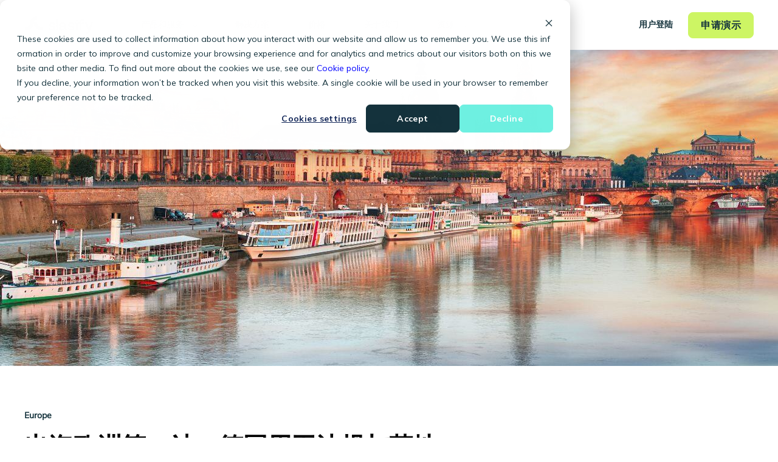

--- FILE ---
content_type: text/html; charset=UTF-8
request_url: https://slasify.com/zh-cn/blog/employment-guide-germany
body_size: 18840
content:
<!doctype html><html lang="zh-cn"><head>
    <meta charset="utf-8">
    <title>出海欧洲第一站：德国用工法规与落地实践</title>
    <link rel="shortcut icon" href="https://slasify.com/hubfs/Slasify_Social_Icon_Pistaccio_Dark.png">

    <meta name="description" content="出海欧洲第一站为什么是德国？本文拆解德国用工合规关键：用工模式选择（实体 / 名义雇主（EOR）/ 外包）、劳动合同与解雇规则、薪酬结算与社保税务要点，并给出 HRBP 与管理层落地路径，帮助企业降低合规风险。">

    
        
            
        
    

    

	
	

    
      
    	
        
            
        
    
	
	
    
<meta name="viewport" content="width=device-width, initial-scale=1">

    
    <meta property="og:description" content="出海欧洲第一站为什么是德国？本文拆解德国用工合规关键：用工模式选择（实体 / 名义雇主（EOR）/ 外包）、劳动合同与解雇规则、薪酬结算与社保税务要点，并给出 HRBP 与管理层落地路径，帮助企业降低合规风险。">
    <meta property="og:title" content="出海欧洲第一站：德国用工法规与落地实践">
    <meta name="twitter:description" content="出海欧洲第一站为什么是德国？本文拆解德国用工合规关键：用工模式选择（实体 / 名义雇主（EOR）/ 外包）、劳动合同与解雇规则、薪酬结算与社保税务要点，并给出 HRBP 与管理层落地路径，帮助企业降低合规风险。">
    <meta name="twitter:title" content="出海欧洲第一站：德国用工法规与落地实践">

    

    
    <style>
a.cta_button{-moz-box-sizing:content-box !important;-webkit-box-sizing:content-box !important;box-sizing:content-box !important;vertical-align:middle}.hs-breadcrumb-menu{list-style-type:none;margin:0px 0px 0px 0px;padding:0px 0px 0px 0px}.hs-breadcrumb-menu-item{float:left;padding:10px 0px 10px 10px}.hs-breadcrumb-menu-divider:before{content:'›';padding-left:10px}.hs-featured-image-link{border:0}.hs-featured-image{float:right;margin:0 0 20px 20px;max-width:50%}@media (max-width: 568px){.hs-featured-image{float:none;margin:0;width:100%;max-width:100%}}.hs-screen-reader-text{clip:rect(1px, 1px, 1px, 1px);height:1px;overflow:hidden;position:absolute !important;width:1px}
</style>

<link rel="stylesheet" href="https://unpkg.com/aos@2.3.1/dist/aos.css">
<link rel="stylesheet" href="https://slasify.com/hubfs/hub_generated/template_assets/1/175616007696/1769666655931/template_main.min.css">
<link rel="stylesheet" href="https://slasify.com/hubfs/hub_generated/template_assets/1/175611831156/1769666626687/template_child.min.css">

  <style>
    

    

    

    

    

    

  </style>
  
<link rel="stylesheet" href="https://slasify.com/hubfs/hub_generated/module_assets/1/175613051461/1743864239320/module_Footer.min.css">
<style>
@font-face {
  font-family: "Mulish Regular";
  src: url("https://slasify.com/hubfs/Mulish-Regular.ttf") format("truetype");
  font-display: swap;
  font-weight: 400;
}

@font-face {
  font-family: "Mulish Regular";
  src: url("https://slasify.com/hubfs/Mulish-Regular.ttf") format("truetype");
  font-display: swap;
}

@font-face {
  font-family: "Mulish Regular";
  src: url("https://slasify.com/hubfs/Mulish-Regular.ttf") format("truetype");
  font-display: swap;
  font-weight: 400;
}

@font-face {
  font-family: "Neue Regard SemiBold";
  src: url("https://slasify.com/hubfs/Neue-Regrade-Semibold-BF65af35d8354a8.otf") format("opentype");
  font-display: swap;
  font-weight: 600;
}

@font-face {
  font-family: "Neue Regard Medium";
  src: url("https://slasify.com/hubfs/Neue-Regrade-Medium-BF65af35d843ed6.otf") format("opentype");
  font-display: swap;
  font-weight: 500;
}

@font-face {
  font-family: "Mulish Bold";
  src: url("https://slasify.com/hubfs/Mulish-Bold.ttf") format("truetype");
  font-display: swap;
  font-weight: 700;
}

@font-face {
  font-family: "Neue Regard SemiBold";
  src: url("https://slasify.com/hubfs/Neue-Regrade-Semibold-BF65af35d8354a8.otf") format("opentype");
  font-display: swap;
  font-weight: 600;
}
</style>

<style>
  @font-face {
    font-family: "Mulish";
    font-weight: 400;
    font-style: normal;
    font-display: swap;
    src: url("/_hcms/googlefonts/Mulish/regular.woff2") format("woff2"), url("/_hcms/googlefonts/Mulish/regular.woff") format("woff");
  }
  @font-face {
    font-family: "Mulish";
    font-weight: 700;
    font-style: normal;
    font-display: swap;
    src: url("/_hcms/googlefonts/Mulish/700.woff2") format("woff2"), url("/_hcms/googlefonts/Mulish/700.woff") format("woff");
  }
  @font-face {
    font-family: "Mulish";
    font-weight: 700;
    font-style: normal;
    font-display: swap;
    src: url("/_hcms/googlefonts/Mulish/700.woff2") format("woff2"), url("/_hcms/googlefonts/Mulish/700.woff") format("woff");
  }
</style>

    <script type="application/ld+json">
{
  "mainEntityOfPage" : {
    "@type" : "WebPage",
    "@id" : "https://slasify.com/zh-cn/blog/employment-guide-germany"
  },
  "author" : {
    "name" : "Sandara Liu",
    "url" : "https://slasify.com/zh-cn/blog/author/sandara-liu",
    "@type" : "Person"
  },
  "headline" : "出海欧洲第一站：德国用工法规与落地实践",
  "datePublished" : "2025-04-16T09:36:57.000Z",
  "dateModified" : "2026-01-08T04:45:57.532Z",
  "publisher" : {
    "name" : "Slasify",
    "logo" : {
      "url" : "https://slasify.com/hubfs/Slasify_Logo_Black%201-1.svg",
      "@type" : "ImageObject"
    },
    "@type" : "Organization"
  },
  "@context" : "https://schema.org",
  "@type" : "BlogPosting",
  "image" : [ "https://slasify.com/hubfs/Imported_Blog_Media/Wechat-Pictures-1-2.jpg" ]
}
</script>


    
<!--  Added by GoogleAnalytics4 integration -->
<script>
var _hsp = window._hsp = window._hsp || [];
window.dataLayer = window.dataLayer || [];
function gtag(){dataLayer.push(arguments);}

var useGoogleConsentModeV2 = true;
var waitForUpdateMillis = 1000;


if (!window._hsGoogleConsentRunOnce) {
  window._hsGoogleConsentRunOnce = true;

  gtag('consent', 'default', {
    'ad_storage': 'denied',
    'analytics_storage': 'denied',
    'ad_user_data': 'denied',
    'ad_personalization': 'denied',
    'wait_for_update': waitForUpdateMillis
  });

  if (useGoogleConsentModeV2) {
    _hsp.push(['useGoogleConsentModeV2'])
  } else {
    _hsp.push(['addPrivacyConsentListener', function(consent){
      var hasAnalyticsConsent = consent && (consent.allowed || (consent.categories && consent.categories.analytics));
      var hasAdsConsent = consent && (consent.allowed || (consent.categories && consent.categories.advertisement));

      gtag('consent', 'update', {
        'ad_storage': hasAdsConsent ? 'granted' : 'denied',
        'analytics_storage': hasAnalyticsConsent ? 'granted' : 'denied',
        'ad_user_data': hasAdsConsent ? 'granted' : 'denied',
        'ad_personalization': hasAdsConsent ? 'granted' : 'denied'
      });
    }]);
  }
}

gtag('js', new Date());
gtag('set', 'developer_id.dZTQ1Zm', true);
gtag('config', 'G-85037073');
</script>
<script async src="https://www.googletagmanager.com/gtag/js?id=G-85037073"></script>

<!-- /Added by GoogleAnalytics4 integration -->


<meta name="title" content="Slasify - Empowering Global Teams with Tailored HR Tech Solutions">
<meta name="description" content="Helping your business expand into new markets with our Global Payroll &amp; Employer of Record services.">
<meta property="og:type" content="website">
<meta property="og:url" content="https://blog.slasify.com/">
<meta property="og:title" content="Slasify - Empowering Global Teams with Tailored HR Tech Solutions">
<meta property="og:description" content="Helping your business expand into new markets with our Global Payroll &amp; Employer of Record services.">
<!-- <meta property="og:image" content="https://cdn.slasify.com/pub/img/meta/slasify_new_og.png"/> -->
<meta property="og:site_name" content="Slasify">
<!-- Google tag (gtag.js) -->
<script async src="https://www.googletagmanager.com/gtag/js?id=G-9L9VEPWR3W"></script>
<script>
  window.dataLayer = window.dataLayer || [];
  function gtag(){dataLayer.push(arguments);}
  gtag('js', new Date());

  gtag('config', 'G-9L9VEPWR3W');
</script>
<!-- Google tag (gtag.js) -->
<script async src="https://www.googletagmanager.com/gtag/js?id=AW-16827624343"></script>
<script>
  window.dataLayer = window.dataLayer || [];
  function gtag(){dataLayer.push(arguments);}
  gtag('js', new Date());

  gtag('config', 'AW-16827624343');
</script>
<!-- Event snippet for Request Demo (new) conversion page -->
<script>
  gtag('event', 'conversion', {
      'send_to': 'AW-16827624343/mQnuCNngtLEbEJfXhNg-',
      'value': 1.0,
      'currency': 'USD'
  });
</script>
<script type="text/javascript">
  // this script can make anchor tag link to corresponding domain
  // https://slasify.atlassian.net/browse/SFT-1229
  function changeToCorrespondingUrl(url) {
    // 根据当前访问的域名后缀，动态替换传入的 url 的域名后缀
    if (typeof window !== 'undefined') {
      const hostname = window?.location?.hostname;
      const oUrl = new URL(url);
      const curDomainParts = oUrl.hostname.split('.')
      const curUrlDomainSuffix = curDomainParts?.[curDomainParts.length - 1];
      const targetDomainParts = hostname.split('.');
      const targetUrlDomainSuffix = targetDomainParts[targetDomainParts.length - 1];
      oUrl.hostname = oUrl.hostname.replace(new RegExp(curUrlDomainSuffix + '$'), targetUrlDomainSuffix)
      return oUrl.toString();
    } else {
      return url;
    }
  }
  document.addEventListener('DOMContentLoaded', function () {
    var host = window.location.hostname; 
    const anchorArr = document.querySelectorAll('header.kl-header > nav.kl-navbar a');
    anchorArr.forEach(anchorItem => {
      anchorItem.href = changeToCorrespondingUrl(anchorItem.href);
    });
  });
</script>

<meta name="baidu-site-verification" content="codeva-76wLdvunf8">
<meta property="og:image" content="https://slasify.com/hubfs/Imported_Blog_Media/Wechat-Pictures-1-2.jpg">
<meta property="og:image:width" content="1280">
<meta property="og:image:height" content="720">
<meta property="og:image:alt" content="企業出海歐洲受首選德國！你不知道的德國企業用工合規關鍵">
<meta name="twitter:image" content="https://slasify.com/hubfs/Imported_Blog_Media/Wechat-Pictures-1-2.jpg">
<meta name="twitter:image:alt" content="企業出海歐洲受首選德國！你不知道的德國企業用工合規關鍵">

<meta property="og:url" content="https://slasify.com/zh-cn/blog/employment-guide-germany">
<meta name="twitter:card" content="summary_large_image">

<link rel="canonical" href="https://slasify.com/zh-cn/blog/employment-guide-germany">

<meta property="og:type" content="article">
<link rel="alternate" type="application/rss+xml" href="https://slasify.com/zh-cn/blog/rss.xml">
<meta name="twitter:domain" content="slasify.com">
<script src="//platform.linkedin.com/in.js" type="text/javascript">
    lang: zh_CN
</script>

<meta http-equiv="content-language" content="zh-cn">







  <meta name="generator" content="HubSpot"></head>
  <body>
    <div class="body-wrapper   hs-content-id-186805229833 hs-blog-post hs-blog-id-185830705306">
      
        <div data-global-resource-path="atlas-pro-slasify/templates/partials/header.html">

  <div id="hs_cos_wrapper_Navbar" class="hs_cos_wrapper hs_cos_wrapper_widget hs_cos_wrapper_type_module" style="" data-hs-cos-general-type="widget" data-hs-cos-type="module">





<header class="kl-header">


  

  <nav class="kl-navbar content-wrapper">

    
      

  

    

    

    

    

    

    

  

  

  

  

  

  

  
    <a href="https://slasify.com/zh-cn/">
        

  
    
  

  
    
  

  
    
  

  <img src="https://slasify.com/hubfs/Slasify_Logo_Black%201.svg" alt="Slasify_Logo_Black" width="100%" style="max-width: 120px; max-height: 31px" loading="" class="kl-navbar__logo">
      </a>
  
    

    <div class="kl-navbar__mobile">
      
        <span id="hs_cos_wrapper_Navbar_language_switcher" class="hs_cos_wrapper hs_cos_wrapper_widget hs_cos_wrapper_type_language_switcher" style="" data-hs-cos-general-type="widget" data-hs-cos-type="language_switcher"></span>
      
      
      <button class="hamburger hamburger--squeeze kl-navbar__hamburger" type="button">
        <span class="hamburger-box">
          <span class="hamburger-inner"></span>
        </span>
      </button>
      
    </div>

    <div class="kl-navbar__content">
      
      <ul class="kl-navbar__menu">
        
          <li class="kl-navbar__item kl-navbar__parent">
            
            
            <a class="kl-navbar__button" href="https://slasify.com/zh-cn/product">
              <span>产品和服务</span>
            </a>
            <div class="kl-navbar-submenu-wrapper">
              

  
    <ul class="kl-navbar-submenu">
      
        <li class="kl-navbar-submenu__item">
          
          <a class="kl-navbar-submenu__button" href="https://slasify.com/zh-cn/employer-of-record">
            <span>名义雇主EOR</span>
          </a>
          

  


        </li>
      
        <li class="kl-navbar-submenu__item">
          
          <a class="kl-navbar-submenu__button" href="https://slasify.com/zh-cn/global-payroll">
            <span>全球薪酬结算 Global Payroll</span>
          </a>
          

  


        </li>
      
        <li class="kl-navbar-submenu__item">
          
          <a class="kl-navbar-submenu__button" href="https://slasify.com/zh-cn/global-contractor">
            <span>国际承包商 Global Contractor</span>
          </a>
          

  


        </li>
      
    </ul>
  


            </div>
          </li>
        
          <li class="kl-navbar__item">
            
            
            <a class="kl-navbar__button" href="https://slasify.com/zh-cn/solutions">
              <span>解决方案</span>
            </a>
            <div class="kl-navbar-submenu-wrapper">
              

  


            </div>
          </li>
        
          <li class="kl-navbar__item">
            
            
            <a class="kl-navbar__button" href="https://slasify.com/zh-cn/pricing">
              <span>价格</span>
            </a>
            <div class="kl-navbar-submenu-wrapper">
              

  


            </div>
          </li>
        
          <li class="kl-navbar__item">
            
            
            <a class="kl-navbar__button" href="https://slasify.com/zh-cn/about-us">
              <span>关于我们</span>
            </a>
            <div class="kl-navbar-submenu-wrapper">
              

  


            </div>
          </li>
        
          <li class="kl-navbar__item kl-navbar__parent">
            
            
            <a class="kl-navbar__button" href="">
              <span>资源</span>
            </a>
            <div class="kl-navbar-submenu-wrapper">
              

  
    <ul class="kl-navbar-submenu">
      
        <li class="kl-navbar-submenu__item">
          
          <a class="kl-navbar-submenu__button" href="https://slasify.com/zh-cn/blog">
            <span>博客</span>
          </a>
          

  


        </li>
      
        <li class="kl-navbar-submenu__item">
          
          <a class="kl-navbar-submenu__button" href="https://slasify.com/zh-cn/employment-guide">
            <span> 全球雇佣指南</span>
          </a>
          

  


        </li>
      
    </ul>
  


            </div>
          </li>
        
      </ul>

      <div class="kl-navbar__end">
        
          <span id="hs_cos_wrapper_Navbar_language_switcher" class="hs_cos_wrapper hs_cos_wrapper_widget hs_cos_wrapper_type_language_switcher" style="" data-hs-cos-general-type="widget" data-hs-cos-type="language_switcher"></span>
        
        
    

  
    

  

  
 
  

  
    

  
    

  

  
    
  

  

  

  

  

  
    <a href="https://auth.slasify.com/cn/login" class="kl-navbar__button Navbar__button">
  
      <span>用户登陆</span>
    </a>
  
  
  
        
    

  
	  
  	
		
	
	
    

  

  
 
  

  
    

  

    

    

    

    

    

    

  

  
    
  

  

  

  

  

  
    <a href="https://slasify.com/zh-cn/request-demo" class="button Navbar__button">
  
      <span>申请演示</span>
    </a>
  
  
  
      </div>

    </div>

  </nav>

</header>

<div class="kl-header-placeholder"></div></div>
</div>
      

      
<main class="body-container-wrapper">
  <div class="body-container body-container--blog-post">

    
    <div class="blog-header blog-header--post" style="background-image: url('https://slasify.com/hubfs/Imported_Blog_Media/Wechat-Pictures-1-2.jpg');"></div>
    

    
    <div class="content-wrapper">

      <article class="blog-post">

        
        
        <span class="blog-post__preheader">Europe</span>
        

        <h1 class="blog-post__title"><span id="hs_cos_wrapper_name" class="hs_cos_wrapper hs_cos_wrapper_meta_field hs_cos_wrapper_type_text" style="" data-hs-cos-general-type="meta_field" data-hs-cos-type="text">出海欧洲第一站：德国用工法规与落地实践</span></h1>

        

		<div class="blog-post__meta">
			<div class="blog-post__bio">
				
				<div class="blog-post__avatar" style="background-image: url('https://app.hubspot.com/settings/avatar/d41d8cd98f00b204e9800998ecf8427e');">
				</div>
				

				<div class="blog-post__author">
					<a href="https://slasify.com/zh-cn/blog/author/sandara-liu">
						Sandara Liu
					</a>
					<div class="blog-post__timestamp">
						四月 16, 2025
					</div>
				</div>
			</div>
		   <div class="blog-post__social-sharing">
			    <div id="hs_cos_wrapper_Social_Sharing" class="hs_cos_wrapper hs_cos_wrapper_widget hs_cos_wrapper_type_module" style="" data-hs-cos-general-type="widget" data-hs-cos-type="module">







<!--div class="hs_cos_wrapper hs_cos_wrapper_widget hs_cos_wrapper_type_social_sharing" data-hs-cos-general-type="widget" data-hs-cos-type="social_sharing" -->
<div class="kl-social-sharing">
  
	
  
    
    
    
    
			
		

    <a class="kl-social-link" href="http://www.facebook.com/share.php?u=https://slasify.com/zh-cn/blog/employment-guide-germany&amp;utm_medium=social&amp;utm_source=facebook" target="_blank" rel="noopener" style="width:24px;border-width:0px;border:0px;text-decoration:none;">
		<div class="kl-social-logos kl-logo-facebook"></div>
      <!--img src="https://39603349.fs1.hubspotusercontent-na1.net/hubfs/39603349/raw_assets/public/@marketplace/kalungi_com/Atlas_Pro_SaaS_Website_Theme/images/facebook-color.png" class="hs-image-widget hs-image-social-sharing-24" style="height:24px;width:24px;border-radius:3px;border-width:0px;border:0px;" width="24px" hspace="0" alt='Share on facebook' /-->
    </a>
	

  
	
  
    
    
    
    
			
		

    <a class="kl-social-link" href="http://www.linkedin.com/shareArticle?mini=true&amp;url=https://slasify.com/zh-cn/blog/employment-guide-germany&amp;utm_medium=social&amp;utm_source=linkedin" target="_blank" rel="noopener" style="width:24px;border-width:0px;border:0px;text-decoration:none;">
		<div class="kl-social-logos kl-logo-linkedin"></div>
      <!--img src="https://39603349.fs1.hubspotusercontent-na1.net/hubfs/39603349/raw_assets/public/@marketplace/kalungi_com/Atlas_Pro_SaaS_Website_Theme/modules/mV0_hubspot/img/linkedin-color.png" class="hs-image-widget hs-image-social-sharing-24" style="height:24px;width:24px;border-radius:3px;border-width:0px;border:0px;" width="24px" hspace="0" alt='Share on linkedin' /-->
    </a>
	

  
	
  
    
    
    
    
			
		

    <a class="kl-social-link" href="https://twitter.com/intent/tweet?original_referer=https://slasify.com/zh-cn/blog/employment-guide-germany&amp;utm_medium=social&amp;utm_source=twitter&amp;url=https://slasify.com/zh-cn/blog/employment-guide-germany&amp;utm_medium=social&amp;utm_source=twitter&amp;source=tweetbutton&amp;text=" target="_blank" rel="noopener" style="width:24px;border-width:0px;border:0px;text-decoration:none;">
		<div class="kl-social-logos kl-logo-twitter"></div>
      <!--img src="https://39603349.fs1.hubspotusercontent-na1.net/hubfs/39603349/raw_assets/public/@marketplace/kalungi_com/Atlas_Pro_SaaS_Website_Theme/modules/mV0_hubspot/img/twitter-color.png" class="hs-image-widget hs-image-social-sharing-24" style="height:24px;width:24px;border-radius:3px;border-width:0px;border:0px;" width="24px" hspace="0" alt='Share on twitter' /-->
    </a>
	

  
	
  

  
	
  
    
    
    
    
			
		

    <a class="kl-social-link" href="mailto:?subject=Check%20out%20https://slasify.com/zh-cn/blog/employment-guide-germany&amp;utm_medium=social&amp;utm_source=email%20&amp;body=Check%20out%20https://slasify.com/zh-cn/blog/employment-guide-germany&amp;utm_medium=social&amp;utm_source=email" target="_blank" rel="noopener" style="width:24px;border-width:0px;border:0px;text-decoration:none;">
		<div class="kl-social-logos kl-logo-email"></div>
      <!--img src="https://39603349.fs1.hubspotusercontent-na1.net/hubfs/39603349/raw_assets/public/@marketplace/kalungi_com/Atlas_Pro_SaaS_Website_Theme/modules/mV0_hubspot/img/email-color.png" class="hs-image-widget hs-image-social-sharing-24" style="height:24px;width:24px;border-radius:3px;border-width:0px;border:0px;" width="24px" hspace="0" alt='Share on email' /-->
    </a>
	

</div></div>
		   </div>
		</div>

        <hr class="blog-post__divider">

        <div class="blog-post__body-wrapper">

          <div class="blog-post__body">
            <span id="hs_cos_wrapper_post_body" class="hs_cos_wrapper hs_cos_wrapper_meta_field hs_cos_wrapper_type_rich_text" style="" data-hs-cos-general-type="meta_field" data-hs-cos-type="rich_text"><blockquote class="wp-block-quote is-layout-flow wp-block-quote-is-layout-flow">
<p>近期Slasify应邀参加了“HiredChina欧洲季-德国场”活动，活动中Slasify为想出海德国的企业做了精彩分享，内容涵盖：出海德国前HR们应该知道的关键信息、出海德国需要注意的合规方方面面、Slasify如何协助企业出海德国&amp;精彩案例分享，本文为演讲内容分享。</p>
</blockquote>
<h2 class="wp-block-heading"><strong>前进欧洲第一站为什么是德国？</strong></h2>
<p>行业里有句话：出海欧洲，德国不一定对，但一定不会错。道出了为什么要出海德国，以下是三个关键因素：</p>
<ol class="wp-block-list">
<li>经济实力：德国是世界第三欧盟第一的经济体。</li>
<li>民族特性：德国人以勤奋、纪律和高效著称。德国比较强调的是准备，“预则立，不预则废”。相比之下，中国式管理偏向于灵活多变，而德国则更倾向于固定规范。此外，德国人较少关注等级和权威，更看重开放与平等。他们追求工作与生活的平衡，注重直接、开放的沟通，以及基于事实和逻辑的决策。这种文化差异决定了我们与德国的商业互动方式，也需要我们做出相应的调整。</li>
<li>领先技术：德国在制造业、汽车制造业、工业制造、化工与医药业、金融服务业、工程与建筑业以及技术电子业等领域处于世界领先地位。且很多代表性的公司在国内都有分支机构，为中国客户所熟悉。</li>
</ol>
<h2 class="wp-block-heading"><strong>出海德国三支箭：市场调研、资源整合与战略、文化交流与合作</strong></h2>
<figure class="wp-block-image size-full"><img decoding="async" src="https://slasify.com/hubfs/Imported_Blog_Media/Copy-of-%E5%8F%AF%E5%A4%96%E5%8F%91%E7%89%8820240423_%E6%AC%A7%E6%B4%B2%E5%AD%A3%E5%BE%B7%E5%9B%BD%E7%AB%99_Slasify%E6%9D%A8%E4%B8%96%E4%BA%BF-6.jpg" alt="出海欧洲第一站：德国用工法规与落地实践" class="wp-image-7314"></figure>
<h3 class="wp-block-heading"><strong>市场调研</strong></h3>
<p>在市场洞察与定位方面，出海德国的方式多种多样，涵盖实体建立、代理合资、并购投资等。然而，这些只是手段，HRBP首先需要与CEO共同明确出海目标，为后续行动奠定基础。</p>
<h3 class="wp-block-heading"><strong>资源整合与战略</strong></h3>
<p>HRBP需协助企业制定长远规划：是短期出差、长期驻扎还是本地招聘？这些决策通常是逐步推进的，但也可能交织进行。短期出差需要办理申根签证，长期驻扎则需遵守当地法规，包括工作签证或欧盟蓝卡。若企业在德国设立分支机构，涉及当地招聘，HRBP需继续提供支持，设立公司的场景下，一般也是人力资源先行，需要负责管理差旅、驻扎薪资、社保、税务等事宜。此外，公司注册还需处理银行开户、财务核查等程序。</p>
<p>关于公司注册的部分，Slasify的出海生态系策略合作伙伴可以提供支持，这部分要特别注意复杂的流程，比如注册阶段涉及评估股权、起草公司的注册文件、协助银行开户、办理国内外的认证；在公司存续的期间必须要有合规的维护，包含增值税号跟进口证明，进出口证明，进行月度季度年终的报税等，特别要提醒的是德国对于税务跟法规是特别的重视，所以甚至在公司注销阶段，也必须要注意合规跟提交的程序。</p>
<h3 class="wp-block-heading"><strong>文化交流与合作</strong></h3>
<p>文化融通与合作方面，不得不提德国的啤酒节、足球赛、音乐会等文化活动。这些活动会影响员工的工作计划，企业需要合理管理差勤。比如德甲足球赛是德国人熟悉的运动，员工可能会因此请假。重要工作不宜安排在此期间，以免影响工作进展。此外，德国文化注重下班后私人时间，员工不愿意在工作之外处理业务。因此，催促处理紧急事务可能无效。对于国内企业来说，需做好长时间等待的准备，设定合理的预期时间。</p>
<h2 class="wp-block-heading"><strong>出海德国，合规先行</strong></h2>
<p>出海不只是花钱找人做事而已，重要的是人，企业这个字是去人而止，找对的人上车是关键。然而，需要澄清一点：便宜、专业、快速往往难以兼得。如果要求价格低廉又要求专业，就必须耐心等待；若要求专业且迅速，通常代价不菲；而同时追求廉价和速度，则很可能会牺牲专业性。这一观念无论是在招聘员工还是外包服务方面都适用。</p>
<p>回到出海话题，合规在德国是至关重要的，德国非常重视秩序和规章制度。主要涉及三个方面：劳动关系、劳动条件、人事管理。劳动关系包括招聘、雇佣和合同签订；劳动条件的关键在于工资、工时和休假安排；而人事管理的重点是社会保险、个人所得税以及员工的离职与退休事宜。虽然德国没有一部专门的劳动法，但相关法规分散在各个法典中，因此德国的劳动法规繁多而复杂。</p>
<figure class="wp-block-image size-full"><img decoding="async" src="https://slasify.com/hubfs/Imported_Blog_Media/Copy-of-%E5%8F%AF%E5%A4%96%E5%8F%91%E7%89%8820240423_%E6%AC%A7%E6%B4%B2%E5%AD%A3%E5%BE%B7%E5%9B%BD%E7%AB%99_Slasify%E6%9D%A8%E4%B8%96%E4%BA%BF-7-1.jpg" alt="出海欧洲第一站：德国用工法规与落地实践" class="wp-image-7316"></figure>
<h3 class="wp-block-heading">德国<strong>招聘</strong></h3>
<p>分享5个德国招聘渠道：</p>
<ol class="wp-block-list">
<li>当地猎头：利用当地猎头服务，但需注意其通常需要抽取年薪的30%以上作为费用。</li>
<li>社交网络：利用LinkedIn和WhatsApp等社交网络平台，它们是当地最受欢迎的招聘渠道之一。</li>
<li>员工推荐：设立员工推荐计划，激励员工推荐合适的人选。在德国文化中，放假的福利比金钱更受欢迎，因此可考虑将奖金替换为额外休假。</li>
<li>校园招聘：综合性大学和高等专业学院，可通过国际学生办公室或中国留学生的学生会进行对接。</li>
<li>展会活动：参加当地举办的展会活动，尤其是在法兰克福等主要地点举办的展览，与相关厂商进行面对面交流，这是一种非常有效的招聘渠道。</li>
</ol>
<h3 class="wp-block-heading"><strong>德国雇佣</strong></h3>
<p>在德国，劳动关系的确不以签署书面合同为成立要件，口头约定也具备法律效力。然而，我们强烈建议在实际操作中，雇主与员工之间始终采用书面合同进行约定。劳资协议通常由雇主个人或雇主协会代表雇主与员工沟通，而员工则可能参加工会。雇主与工会之间达成的协议也具有法律约束力，必须严格遵守。</p>
<p>劳动合同分为定期和不定期两种。定期劳动合同受法律规定限制，一般不能超过两年。在解除定期合同之前，雇主有义务提前两个月通知员工合同即将到期。如果未能提前通知，员工继续工作的情况下，合同将自动转为不定期合同，而在德国，解雇不定期合同的员工相当困难。</p>
<p>此外，德国还存在一些特殊的工资制度，如低薪工（月薪不超过400欧元）和临时工（每年工作不超过两个月）。另一个实际操作的建议是，雇主可以与员工约定试用期，法律规定试用期最长不超过六个月。另一方面，部分工时雇佣也是一种特殊情况。主要包括减少工时模式，如居家办公，以及共享工作模式，即两名员工共享一个全职职位，例如需要每周工作60小时的经理职位可以由两名经理共同担任。此外，还有一种特殊的模式叫抽时间模式，即员工每周工作40小时，但只领取30小时的工资。员工会将剩余的时间积攒起来，在未来折算成假期使用。德国人特别重视工作与生活的平衡，因此更倾向于这种方式。当然，还有其他各种形式的雇佣模式，无法一一详述。</p>
<h3 class="wp-block-heading">德国<strong>劳动合同</strong></h3>
<p>在德国的劳动合同方面，最新的法规是《证据法》。该法规规定了劳动合同必须包含的15个必要要点（如图），未包含的话将面临高额罚款，每个点罚款金额为2000欧元。此外，德国劳动合同有三个重要要件：必须在一个月内签署、必须以书面形式，必须由双方签名。</p>
<figure class="wp-block-image size-full"><img decoding="async" src="https://slasify.com/hubfs/Imported_Blog_Media/Copy-of-%E5%8F%AF%E5%A4%96%E5%8F%91%E7%89%8820240423_%E6%AC%A7%E6%B4%B2%E5%AD%A3%E5%BE%B7%E5%9B%BD%E7%AB%99_Slasify%E6%9D%A8%E4%B8%96%E4%BA%BF-8.jpg" alt="出海欧洲第一站：德国用工法规与落地实践" class="wp-image-7317"></figure>
<h3 class="wp-block-heading">德国<strong>工资</strong></h3>
<p>关于工资条件，在2015年，德国开始实施每小时8.5欧元的最低工资标准，今年已上调至每小时12.4欧元，明年预计将上调至12.82欧元。德国的工资必须以欧元为单位每月发放。虽然没有设定法定的奖金制度，但存在一个潜规则，即年薪通常包括13个月，一般在元旦和圣诞节期间发放大约一个月的年终奖金。此外，雇主可以设计针对高管的激励奖金。</p>
<h3 class="wp-block-heading"><strong>德国工时</strong></h3>
<p>关于工时条件，雇主有义务提供工时记录工具，例如打卡系统。虽然德国法规没有规定必须采用何种形式，但员工有记录工时的义务，而雇主则有检查的责任，以确保员工按时打卡，无漏打情况。管理级别的员工通常免除打卡要求。</p>
<p>德国的工时标准是每天8小时，允许加班，但最多不能超过10小时。通常，每周工作五天，每周工时为40小时，也有人选择每周工作六天，每周48小时。然而，每周工作时数不得超过60小时，六个月内平均工作时数不得超过48小时。此外，德国规定每工作六小时须休息30分钟。除了服务行业外，禁止在周日工作，因为周日被视为非常神圣的一天。加班通常会获得1.2到1.5倍的工资，而假日工作则可能获得1.5到2倍的工资。</p>
<h3 class="wp-block-heading"><strong>德国休假</strong></h3>
<p>关于休假条件，德国各州的假期并不统一。法定年假需员工工作满六个月后才能享受。正式员工的年假相当丰厚，通常以约四倍倍率计算。举例来说，如果员工每周工作五天，则年假为20个工作日；而每周工作六天的员工则有24个工作日的带薪年假。实际上，大多数公司会提供30天的年假，因此基本条件为20天的年假可能难以吸引人才。此外，需注意员工的工作安排，例如足球比赛、啤酒节、圣诞节、音乐会甚至是暑假。大多数员工通常会在夏季的六七八月安排暑假，这一点也需注意。</p>
<p>此外，许多劳工协议会规定额外的休假，这些规定可能优于当地法规，但也很常见。需要特别注意的是，带薪年假最长可延长至三年。雇主需在每年年底提醒员工休假，如果未提醒，则假期可能无限累积，最终可能会带来较大的休假负担。此外，德国受基督教文化影响，每年有45个宗教节日和纪念日，其中12个是法定假日，因此需留意当地文化。</p>
<p>全薪病假的规定是，员工需在工作满四周后便享有六周的全薪病假，最多可连续承担六周，之后由保险机构来承担。员工需在病假的第四天最迟提供医疗证明。在实践中，我们通常建议在劳动合同中约定员工在病假第一天就提供医疗证明，也称为无工作能力证明。雇主有义务从医疗保险公司下载类似的证明，也可以委托类似于Slasify的第三方顾问公司来进行查询和跟进相关事项。</p>
<p>女性的产假通常为产前六周和产后八周。此外，产后还有无薪育婴育儿假，每个孩子的假期长达三年，最多可以保留到孩子八岁之前。无薪家庭照顾假通常最多为10天。如果企业雇员人数超过15人，或者超过25人，还有其他6个月或24个月的无薪家庭照顾假。</p>
<h3 class="wp-block-heading">德国<strong>人事管理 – 社保</strong></h3>
<p>德国的社会保险制度十分全面，包括医疗保险、补充医疗保险、长期护理保险、养老保险和失业保险。每一项都有其具体的覆盖范围和标准。详细信息可查看<a href="https://slasify.com/cn/employment-guide/Germany">Slasify官网</a>或相关权威资料。</p>
<figure class="wp-block-image size-full"><img decoding="async" src="https://slasify.com/hubfs/Imported_Blog_Media/Copy-of-%E5%8F%AF%E5%A4%96%E5%8F%91%E7%89%8820240423_%E6%AC%A7%E6%B4%B2%E5%AD%A3%E5%BE%B7%E5%9B%BD%E7%AB%99_Slasify%E6%9D%A8%E4%B8%96%E4%BA%BF-9-1.jpg" alt="出海欧洲第一站：德国用工法规与落地实践" class="wp-image-7318"></figure>
<h3 class="wp-block-heading">德国<strong>人事管理 -个税</strong></h3>
<p>在德国，个人所得税有三种类型：个人所得税、团结附加税和宗教附加税。个人所得税的税率大致在14%至45%之间，年收入不超过11604欧元的个人无需缴纳个人所得税。团结附加税是根据个人或企业所得税额度而定，例如单身人士的税收超过18130欧元、已婚人士超过36260欧元后需要额外缴纳团结附加税，该税款用于资助德国统一后东部地区的发展。第三种是宗教附加税，德国官方承认的教会成员需要缴纳8%至9%的宗教附加税。</p>
<h3 class="wp-block-heading">德国<strong>人事管理 -离退</strong></h3>
<p>在德国，解雇员工是一项非常困难的任务，特别是对于雇员人数超过十人的企业。根据德国的解雇保护法规定，解雇员工必须符合社会公正原则。举例来说，如果员工是家庭中唯一的收入来源或者有多个子女负担，无论解雇原因如何，都可能被视为违反社会公正原则，可能需要恢复雇佣状态或者支付赔偿。</p>
<p>终止劳动合同有一个重要原则，即必须提前通知。在试用期内，通知期为两周；如果员工在公司工作时间不足两年，则通知期为四周，并且必须从每月的15日或月底开始计算。因此，解雇员工需要满足许多各种规定。</p>
<h3 class="wp-block-heading"><strong>Slasify如何协助企业出海德国</strong></h3>
<ul class="wp-block-list">
<li><strong>全球服务覆盖：</strong>&nbsp;Slasify覆盖了150多个国家，无论您的企业要进入哪个国家，我们都能够提供服务支持。</li>
<li><strong>自建线上平台：</strong>我们拥有自建的线上平台，比如德国的打卡系统，可以帮助企业满足目标国家的特定要求，提高工作效率。</li>
<li><strong>中文服务支持：</strong>&nbsp;作为以华人为主的企业，我们可以提供流利的中文服务支持，让您无论出海哪个国家，都能够用中文沟通解决问题。</li>
<li><strong>快速响应：</strong>我们注重及时反馈，通过快速高效的沟通方式，能够在最短的时间内响应客户需求，帮助企业解决问题。</li>
<li><strong>快速上岗：</strong>通过与我们合作，企业可以在最快48小时内将当地员工上岗，省去了长时间的调研和评估过程，快速进入目标市场。</li>
<li><strong>多种服务方案：</strong>我们为企业提供多种出海服务方案，包括独立承包商、名义雇主EOR和人事外包服务，根据企业的具体需求，提供个性化的解决方案。</li>
</ul>
<h3 class="wp-block-heading"><strong>使用Slasify部署您的全球团队</strong></h3>
<p>传统的出海方式通常需要在新国家进行本地调研、建立实体、研究法规、招募人才等一系列繁琐流程，通常耗时3至6个月以上。而通过Slasify，您可5天内解决全球用人问题，不仅缩短了进入市场的时间，还降低了许多潜在风险。Slasify不仅提供产品解决方案，还搭配多种服务组合，满足企业多样化需求。欢迎咨询详情，让我们一同规划您的出海之路！</p>
<p><strong>欢迎联系Slasify预约</strong><a href="https://slasify.com/cn/request-form">免费咨询</a>！</p>
<div class="wp-block-columns is-layout-flex wp-container-core-columns-is-layout-6 wp-block-columns-is-layout-flex">
<div class="wp-block-column is-layout-flow wp-block-column-is-layout-flow" style="flex-basis: 100%;">
<div class="wp-block-group alignwide is-vertical is-layout-flex wp-container-core-group-is-layout-6 wp-block-group-is-layout-flex">
<div class="wp-block-buttons is-layout-flex wp-block-buttons-is-layout-flex">
<div class="wp-block-button has-custom-width wp-block-button__width-100 has-custom-font-size is-style-outline is-style-outline--6" style="font-size: 18px;"><a class="wp-block-button__link has-text-color wp-element-button" style="border-radius: 100px; color: #1a3563;"><strong>延伸阅读：</strong></a></div>
</div>
<p>&nbsp;</p>
<ul class="wp-block-list">
<li><a href="https://blog.slasify.com/zh-cn/challenges-managing-global-workforce-slasify-cn/">管理全球员工面临的最大挑战？来看 Slasify 如何为您提供帮助！</a></li>
<li><a href="https://blog.slasify.com/zh-cn/future-of-global-payroll-trends-forecasts-cn/">全球薪资的未来：趋势与展望</a></li>
<li><a href="https://blog.slasify.com/zh-cn/why-businesses-are-expanding-to-southeast-asia-2/">企业出海东南亚的优势与挑战：如何在该地取得成功？</a></li>
<li><a href="https://blog.slasify.com/zh-cn/latest-employer-updates-across-asia-pacific-2024-2/">2024亚太地区人力资源法规更新</a></li>
<li><a href="https://blog.slasify.com/zh-cn/the-challenges-of-global-expansion/">出海经营：解析企业应对海外人事风险之道</a></li>
</ul>
</div>
</div>
</div>
<figure class="wp-block-embed aligncenter is-type-video is-provider-youtube wp-block-embed-youtube wp-embed-aspect-16-9 wp-has-aspect-ratio">
<div class="wp-block-embed__wrapper">
<div class="hs-responsive-embed-wrapper hs-responsive-embed" style="width: 100%; height: auto; position: relative; overflow: hidden; padding: 0; max-width: 640px; max-height: 360px; min-width: 256px; margin: 0px auto; display: block;">
<div class="hs-responsive-embed-inner-wrapper" style="position: relative; overflow: hidden; max-width: 100%; padding-bottom: 56.25%; margin: 0;"><iframe class="hs-responsive-embed-iframe" style="position: absolute; top: 0; left: 0; width: 100%; height: 100%; border: none;" title="Global Payroll and Employment with Slasify" allow="accelerometer; autoplay; clipboard-write; encrypted-media; gyroscope; picture-in-picture; web-share" xml="lang" src="https://www.youtube.com/embed/MdWe38ARezk?feature=oembed" width="640" height="360" frameborder="0" allowfullscreen loading="lazy" data-service="youtube"></iframe></div>
</div>
</div>
</figure></span>
          </div>

          
          <div class="blog-post__tags">
            
            <a class="blog-post__tag-link" href="https://slasify.com/zh-cn/blog/tag/europe">Europe</a>
            
            <a class="blog-post__tag-link" href="https://slasify.com/zh-cn/blog/tag/germany">Germany</a>
            
          </div>
          

        </div>

      </article>

      

    </div>
    

    
    
    

    <div class="content-wrapper">
      <div class="blog-more">
	    <div id="hs_cos_wrapper_Global_Blog_Post_Before_Cards_Text" class="hs_cos_wrapper hs_cos_wrapper_widget hs_cos_wrapper_type_module" style="" data-hs-cos-general-type="widget" data-hs-cos-type="module">



    
  

  

  

  

  <div class="kl-rich-text" id="Global_Blog_Post_Before_Cards_Text">

    

    <div><h2> Similar posts </h2></div>

    

    
  </div>

  </div>
        <div class="blog-more-posts">
          
  

    <article class="blog-more-posts__post-wrapper">
      <div class="blog-more-posts__post">
        
        <a class="blog-more-posts__post-image" style="background-image: url('https://slasify.com/hubfs/Blog%20Post%20Banner%20&amp;%20Images-4.jpg');" href="https://slasify.com/zh-cn/blog/global-expansion-germany-guide">
        </a>
        
        <div class="blog-more-posts__post-content">
          <div>
            
            
            <span class="blog-more-posts__post-preheader">雇主中心</span>
            
            <h3><a href="https://slasify.com/zh-cn/blog/global-expansion-germany-guide">拓展德国市场：2025关键洞察与合规策略指南</a></h3>
            
            <p>德国凭借强劲经济实力、优越区位与高素质人才，成为全球企业出海首选。然而，其复杂的劳动法规、税务体系与合规要求为企业带来挑战。本文解析德国市场准入、公司注册、人力资源与薪资结算合规策略，并介绍如何通过名义雇主（EOR）模式实现快速、低风险进入，助力企业稳健拓展欧洲市场。</p>
            
          </div>
          <div class="blog-more-posts__post-meta">
            <span class="blog-more-posts__post-author">
              Admin
            </span>
            <span class="blog-more-posts__post-date">
              十月 17, 2025
            </span>
          </div>
        </div>
      </div>
    </article>

    

  

    <article class="blog-more-posts__post-wrapper">
      <div class="blog-more-posts__post">
        
        <a class="blog-more-posts__post-image" style="background-image: url('https://slasify.com/hubfs/Imported_Blog_Media/slasify_new_og-2.png');" href="https://slasify.com/zh-cn/blog/slasify-wise-global-payroll">
        </a>
        
        <div class="blog-more-posts__post-content">
          <div>
            
            
            <span class="blog-more-posts__post-preheader">解决方案中心</span>
            
            <h3><a href="https://slasify.com/zh-cn/blog/slasify-wise-global-payroll">综合解决方案｜Slasify X WISE：打造高效的全球薪资支付解决方案</a></h3>
            
            <p>Slasify 携手 Wise 推出全球薪资支付解决方案，帮助跨国企业应对汇率波动、合规要求与多币种结算等难题。通过优化跨境支付与换汇流程，实现更安全、更高效的薪资发放，降低成本，同时提升员工体验与企业运营效率。</p>
            
          </div>
          <div class="blog-more-posts__post-meta">
            <span class="blog-more-posts__post-author">
              Sandara Liu
            </span>
            <span class="blog-more-posts__post-date">
              三月 31, 2025
            </span>
          </div>
        </div>
      </div>
    </article>

    

  

    <article class="blog-more-posts__post-wrapper">
      <div class="blog-more-posts__post">
        
        <a class="blog-more-posts__post-image" style="background-image: url('https://slasify.com/hubfs/Slasify-international%20payroll_cover.png');" href="https://slasify.com/zh-cn/blog/how-to-pay-international-employees">
        </a>
        
        <div class="blog-more-posts__post-content">
          <div>
            
            
            <span class="blog-more-posts__post-preheader">解决方案中心</span>
            
            <h3><a href="https://slasify.com/zh-cn/blog/how-to-pay-international-employees">如何高效支付国际员工薪酬｜全球薪资解决方案深度解析</a></h3>
            
            <p>高效支付国际员工薪酬，解析EOR名义雇主、全球薪资平台与承包商管理方案，助力跨境招聘合规运营，覆盖150+国家。</p>
            
          </div>
          <div class="blog-more-posts__post-meta">
            <span class="blog-more-posts__post-author">
              Admin
            </span>
            <span class="blog-more-posts__post-date">
              八月 14, 2025
            </span>
          </div>
        </div>
      </div>
    </article>

    


        </div>
      </div>
    </div>
    

    
    <div id="hs_cos_wrapper_blog-subscribe" class="hs_cos_wrapper hs_cos_wrapper_widget hs_cos_wrapper_type_module" style="" data-hs-cos-general-type="widget" data-hs-cos-type="module">

<div class="blog-subscribe" style="background-color: rgba(20, 50, 60, 0.01);">
  <div class="blog-subscribe__wrapper content-wrapper">
    <div class="blog-subscribe__header">
      <h3 style="line-height: 1.15;"><strong><span style="color: #14323c; font-family: 'Trebuchet MS', Geneva, Tahoma, sans-serif;">订阅邮件</span></strong></h3>
<p style="line-height: 1.25;"><span style="font-family: 'Trebuchet MS', Geneva, Tahoma, sans-serif; color: #14323c;">第一时间获取全球用工趋势和区域合规更新，助力您的业务领先一步。</span></p>
    </div>
    <div class="blog-subscribe__form">
      
        <span id="hs_cos_wrapper_blog-subscribe_blog_subscribe" class="hs_cos_wrapper hs_cos_wrapper_widget hs_cos_wrapper_type_blog_subscribe" style="" data-hs-cos-general-type="widget" data-hs-cos-type="blog_subscribe">
<div id="hs_form_target_blog-subscribe_blog_subscribe_4481"></div>



</span>
      
    </div>
  </div>
</div></div>

  </div>
</main>


      
        <div data-global-resource-path="atlas-pro-slasify/templates/partials/footer.html"><div id="hs_cos_wrapper_Footer" class="hs_cos_wrapper hs_cos_wrapper_widget hs_cos_wrapper_type_module" style="" data-hs-cos-general-type="widget" data-hs-cos-type="module">





<footer class="kl-footer">
  <div class="kl-footer__wrapper content-wrapper">
    
    <div class="kl-footer__content">

      <div class="kl-footer__info">

        

  
    

  

  

  

  

  

  

  
    <a href="#">
            

  
    
  

  
    
  

  

  <img src="https://slasify.com/hubfs/Slasify_Logo_White%201-2.svg" alt="Slasify_Logo_White" width="100%" style="max-width: 200px; max-height: 52px" loading="">
          </a>
  

        <div class="kl-footer__address"><p class="kl-footer__slogan"><span style="font-family: Verdana, Geneva, sans-serif; color: #e6e6e6;">Empowering Global Teams with Tailored HR Tech Solutions</span></p></div>
        <ul class="kl-footer__social">
          
            <a href="https://www.facebook.com/slasify">
              <span id="hs_cos_wrapper_Footer_" class="hs_cos_wrapper hs_cos_wrapper_widget hs_cos_wrapper_type_icon" style="" data-hs-cos-general-type="widget" data-hs-cos-type="icon"><svg version="1.0" xmlns="http://www.w3.org/2000/svg" viewbox="0 0 320 512" aria-hidden="true"><g id="Facebook F1_layer"><path d="M279.14 288l14.22-92.66h-88.91v-60.13c0-25.35 12.42-50.06 52.24-50.06h40.42V6.26S260.43 0 225.36 0c-73.22 0-121.08 44.38-121.08 124.72v70.62H22.89V288h81.39v224h100.17V288z" /></g></svg></span>
            </a>
          
            <a href="https://www.linkedin.com/company/slasify">
              <span id="hs_cos_wrapper_Footer_" class="hs_cos_wrapper hs_cos_wrapper_widget hs_cos_wrapper_type_icon" style="" data-hs-cos-general-type="widget" data-hs-cos-type="icon"><svg version="1.0" xmlns="http://www.w3.org/2000/svg" viewbox="0 0 448 512" aria-hidden="true"><g id="LinkedIn In2_layer"><path d="M100.28 448H7.4V148.9h92.88zM53.79 108.1C24.09 108.1 0 83.5 0 53.8a53.79 53.79 0 0 1 107.58 0c0 29.7-24.1 54.3-53.79 54.3zM447.9 448h-92.68V302.4c0-34.7-.7-79.2-48.29-79.2-48.29 0-55.69 37.7-55.69 76.7V448h-92.78V148.9h89.08v40.8h1.3c12.4-23.5 42.69-48.3 87.88-48.3 94 0 111.28 61.9 111.28 142.3V448z" /></g></svg></span>
            </a>
          
            <a href="https://www.instagram.com/slasify/">
              <span id="hs_cos_wrapper_Footer_" class="hs_cos_wrapper hs_cos_wrapper_widget hs_cos_wrapper_type_icon" style="" data-hs-cos-general-type="widget" data-hs-cos-type="icon"><svg version="1.0" xmlns="http://www.w3.org/2000/svg" viewbox="0 0 448 512" aria-hidden="true"><g id="Instagram Square3_layer"><path d="M224,202.66A53.34,53.34,0,1,0,277.36,256,53.38,53.38,0,0,0,224,202.66Zm124.71-41a54,54,0,0,0-30.41-30.41c-21-8.29-71-6.43-94.3-6.43s-73.25-1.93-94.31,6.43a54,54,0,0,0-30.41,30.41c-8.28,21-6.43,71.05-6.43,94.33S91,329.26,99.32,350.33a54,54,0,0,0,30.41,30.41c21,8.29,71,6.43,94.31,6.43s73.24,1.93,94.3-6.43a54,54,0,0,0,30.41-30.41c8.35-21,6.43-71.05,6.43-94.33S357.1,182.74,348.75,161.67ZM224,338a82,82,0,1,1,82-82A81.9,81.9,0,0,1,224,338Zm85.38-148.3a19.14,19.14,0,1,1,19.13-19.14A19.1,19.1,0,0,1,309.42,189.74ZM400,32H48A48,48,0,0,0,0,80V432a48,48,0,0,0,48,48H400a48,48,0,0,0,48-48V80A48,48,0,0,0,400,32ZM382.88,322c-1.29,25.63-7.14,48.34-25.85,67s-41.4,24.63-67,25.85c-26.41,1.49-105.59,1.49-132,0-25.63-1.29-48.26-7.15-67-25.85s-24.63-41.42-25.85-67c-1.49-26.42-1.49-105.61,0-132,1.29-25.63,7.07-48.34,25.85-67s41.47-24.56,67-25.78c26.41-1.49,105.59-1.49,132,0,25.63,1.29,48.33,7.15,67,25.85s24.63,41.42,25.85,67.05C384.37,216.44,384.37,295.56,382.88,322Z" /></g></svg></span>
            </a>
          
            <a href="https://www.youtube.com/@slasify">
              <span id="hs_cos_wrapper_Footer_" class="hs_cos_wrapper hs_cos_wrapper_widget hs_cos_wrapper_type_icon" style="" data-hs-cos-general-type="widget" data-hs-cos-type="icon"><svg version="1.0" xmlns="http://www.w3.org/2000/svg" viewbox="0 0 576 512" aria-hidden="true"><g id="YouTube4_layer"><path d="M549.655 124.083c-6.281-23.65-24.787-42.276-48.284-48.597C458.781 64 288 64 288 64S117.22 64 74.629 75.486c-23.497 6.322-42.003 24.947-48.284 48.597-11.412 42.867-11.412 132.305-11.412 132.305s0 89.438 11.412 132.305c6.281 23.65 24.787 41.5 48.284 47.821C117.22 448 288 448 288 448s170.78 0 213.371-11.486c23.497-6.321 42.003-24.171 48.284-47.821 11.412-42.867 11.412-132.305 11.412-132.305s0-89.438-11.412-132.305zm-317.51 213.508V175.185l142.739 81.205-142.739 81.201z" /></g></svg></span>
            </a>
                  
        </ul>
      </div>

      <div class="kl-footer__menu">
        
          <div class="kl-footer__group">
		    
			<h3>Slasify 公司</h3>
			
            <ul>
              
                <li>
                  <a href="https://slasify.com/zh-cn/about-us">关于我们</a>
                </li>
              
                <li>
                  <a href="https://slasify.com/zh-cn/pricing">价格</a>
                </li>
              
            </ul>
          </div>
        
          <div class="kl-footer__group">
		    
			<h3>资源中心</h3>
			
            <ul>
              
                <li>
                  <a href="https://slasify.com/zh-cn/blog">博客</a>
                </li>
              
                <li>
                  <a href="https://slasify.com/zh-cn/employment-guide">全球雇佣指南</a>
                </li>
              
            </ul>
          </div>
        
          <div class="kl-footer__group">
		    
			<h3>产品和服务</h3>
			
            <ul>
              
                <li>
                  <a href="https://slasify.com/zh-cn/global-contractor">国际承包商 Global Contractor</a>
                </li>
              
                <li>
                  <a href="https://slasify.com/zh-cn/global-payroll">全球薪酬结算 Global Payroll</a>
                </li>
              
                <li>
                  <a href="https://slasify.com/zh-cn/employer-of-record">名义雇主 EOR</a>
                </li>
              
                <li>
                  <a href="https://slasify.com/zh-cn/solutions">综合解决方案</a>
                </li>
              
            </ul>
          </div>
        
          <div class="kl-footer__group">
		    
			<h3>用户政策</h3>
			
            <ul>
              
                <li>
                  <a href="https://slasify.com/zh-cn/terms-of-service">使用条款</a>
                </li>
              
                <li>
                  <a href="https://slasify.com/zh-cn/privacy-policy">隐私条款</a>
                </li>
              
                <li>
                  <a href="https://slasify.com/zh-cn/cookie-policy">Cookie 政策</a>
                </li>
              
            </ul>
          </div>
        
      </div>

    </div>
    

    
    <div class="kl-footer__legal">
      <div style="font-size: 12px;"><span style="font-family: Georgia, Palatino, Times, 'Times New Roman', serif; color: #e6e6e6;">Singapore EA License Number: 24S2452 . </span></div>
<div style="font-size: 12px;"><span style="font-family: Georgia, Palatino, Times, 'Times New Roman', serif; color: #e6e6e6;">Copyright ©2025 Slasify. All rights reserved.</span></div>
<div style="font-size: 10px;"><a href="https://beian.miit.gov.cn/" target="_blank" rel="noopener"><span>闽ICP备15006277号-3</span></a></div>
    </div>
    
    
  </div>

  
</footer></div>

</div>
      
    </div>
    
<!-- HubSpot performance collection script -->
<script defer src="/hs/hsstatic/content-cwv-embed/static-1.1293/embed.js"></script>
<script src="https://unpkg.com/aos@2.3.1/dist/aos.js"></script>
<script src="https://slasify.com/hubfs/hub_generated/template_assets/1/175613050972/1769666629125/template_main.min.js"></script>
<script src="https://slasify.com/hubfs/hub_generated/template_assets/1/175613050971/1769666630927/template_helper.min.js"></script>
<script src="https://slasify.com/hubfs/hub_generated/template_assets/1/175611995005/1769666630301/template_child.min.js"></script>
<script>
var hsVars = hsVars || {}; hsVars['language'] = 'zh-cn';
</script>

<script src="/hs/hsstatic/cos-i18n/static-1.53/bundles/project.js"></script>
<script src="https://slasify.com/hubfs/hub_generated/module_assets/1/175613051149/1743864238302/module_Simple_Navbar.min.js"></script>

    <!--[if lte IE 8]>
    <script charset="utf-8" src="https://js.hsforms.net/forms/v2-legacy.js"></script>
    <![endif]-->

<script data-hs-allowed="true" src="/_hcms/forms/v2.js"></script>

  <script data-hs-allowed="true">
      hbspt.forms.create({
          portalId: '39603349',
          formId: 'ba6855ca-3ed0-4d37-857a-9c0bfd20bf11',
          formInstanceId: '4481',
          pageId: '186805229833',
          region: 'na1',
          
          pageName: '出海欧洲第一站：德国用工法规与落地实践',
          
          contentType: 'blog-post',
          
          formsBaseUrl: '/_hcms/forms/',
          
          
          inlineMessage: "<p>\u611F\u8C22\u60A8\u7684\u8BA2\u9605\uFF01</p>",
          
          css: '',
          target: '#hs_form_target_blog-subscribe_blog_subscribe_4481',
          
          formData: {
            cssClass: 'hs-form stacked'
          }
      });
  </script>


<!-- Start of HubSpot Analytics Code -->
<script type="text/javascript">
var _hsq = _hsq || [];
_hsq.push(["setContentType", "blog-post"]);
_hsq.push(["setCanonicalUrl", "https:\/\/slasify.com\/zh-cn\/blog\/employment-guide-germany"]);
_hsq.push(["setPageId", "186805229833"]);
_hsq.push(["setContentMetadata", {
    "contentPageId": 186805229833,
    "legacyPageId": "186805229833",
    "contentFolderId": null,
    "contentGroupId": 185830705306,
    "abTestId": null,
    "languageVariantId": 186805229833,
    "languageCode": "zh-cn",
    
    
}]);
</script>

<script type="text/javascript" id="hs-script-loader" async defer src="/hs/scriptloader/39603349.js"></script>
<!-- End of HubSpot Analytics Code -->


<script type="text/javascript">
var hsVars = {
    render_id: "d7b68458-7154-4bc6-a235-2f89a8ff5bcc",
    ticks: 1769666690215,
    page_id: 186805229833,
    
    content_group_id: 185830705306,
    portal_id: 39603349,
    app_hs_base_url: "https://app.hubspot.com",
    cp_hs_base_url: "https://cp.hubspot.com",
    language: "zh-cn",
    analytics_page_type: "blog-post",
    scp_content_type: "",
    
    analytics_page_id: "186805229833",
    category_id: 3,
    folder_id: 0,
    is_hubspot_user: false
}
</script>


<script defer src="/hs/hsstatic/HubspotToolsMenu/static-1.432/js/index.js"></script>

<!-- Google Tag Manager -->
<script>(function(w,d,s,l,i){w[l]=w[l]||[];w[l].push({'gtm.start':
new Date().getTime(),event:'gtm.js'});var f=d.getElementsByTagName(s)[0],
j=d.createElement(s),dl=l!='dataLayer'?'&l='+l:'';j.async=true;j.src=
'https://www.googletagmanager.com/gtm.js?id='+i+dl;f.parentNode.insertBefore(j,f);
})(window,document,'script','dataLayer','GTM-KQ5Q576W');</script>
<!-- End Google Tag Manager -->

<script type="application/ld+json">
{
  "@context": "https://schema.org",
  "@graph": [
    {
      "@type": "Organization",
      "@id": "https://slasify.com/#org",
      "name": "Slasify",
      "url": "https://slasify.com/",
      "logo": { "@type": "ImageObject", "url": "https://slasify.com/hubfs/Slasify_Social_Icon_Pistaccio_Dark.png" },
      "sameAs": [
        "https://www.linkedin.com/company/slasify/",
        "https://x.com/slasify",
        "https://www.facebook.com/slasify/",
        "https://www.youtube.com/@slasify/"
      ],
      "contactPoint": [{
        "@type": "ContactPoint",
        "contactType": "Sales",
        "email": "hello@slasify.com",
        "availableLanguage": ["en"],
        "url": "https://slasify.com/contact"
      }]
    },
    {
      "@type": "WebSite",
      "@id": "https://slasify.com/#website",
      "url": "https://slasify.com/",
      "name": "Slasify",
      "publisher": { "@id": "https://slasify.com/#org" },
      "inLanguage": "en",
      "potentialAction": {
        "@type": "SearchAction",
        "target": "https://slasify.com/search?query={search_term_string}",
        "query-input": "required name=search_term_string"
      }
    },
    {
      "@type": "Service",
      "@id": "https://slasify.com/#service-eor",
      "serviceType": "Employer of Record (EoR)",
      "name": "Employer of Record (EoR)",
      "description": "Hire internationally without setting up local entities. Slasify acts as the legal employer, handling compliant contracts, payroll, taxes and benefits.",
      "provider": { "@id": "https://slasify.com/#org" },
      "areaServed": "Worldwide",
      "url": "https://slasify.com/products#eor"
    },
    {
      "@type": "Service",
      "@id": "https://slasify.com/#service-payroll",
      "serviceType": "Global Payroll",
      "name": "Global Payroll",
      "description": "Multi-country payroll processing, filings and reporting with on-time payments and compliance with local labor and tax regulations.",
      "provider": { "@id": "https://slasify.com/#org" },
      "areaServed": "Worldwide",
      "url": "https://slasify.com/products#payroll"
    },
    {
      "@type": "Service",
      "@id": "https://slasify.com/#service-contractors",
      "serviceType": "Contractor Management",
      "name": "Contractor Management",
      "description": "Onboard, manage, and pay international contractors, including localized contracts and multi-currency payouts.",
      "provider": { "@id": "https://slasify.com/#org" },
      "areaServed": "Worldwide",
      "url": "https://slasify.com/products#contractors"
    },
    {
      "@type": "FAQPage",
      "@id": "https://slasify.com/#faq",
      "mainEntity": [
        {
          "@type": "Question",
          "name": "What is an Employer of Record (EoR)?",
          "acceptedAnswer": { "@type": "Answer", "text": "An Employer of Record (EoR) is a third-party organization that hires and pays employees on your behalf. It manages legal compliance, payroll, taxes, and benefits in the employee's country, so you can expand globally without setting up a local entity." }
        },
        {
          "@type": "Question",
          "name": "How does Slasify ensure payroll compliance?",
          "acceptedAnswer": { "@type": "Answer", "text": "Slasify follows local labor laws and tax regulations in each country. We manage payroll calculations, filings, and reporting to keep your global team compliant." }
        },
        {
          "@type": "Question",
          "name": "Can I hire employees in countries where my business has no legal entity?",
          "acceptedAnswer": { "@type": "Answer", "text": "Yes. With Slasify's EoR service, you can legally hire in over 150 countries without establishing a local company, while we handle contracts, onboarding, and compliance." }
        },
        {
          "@type": "Question",
          "name": "What services does Slasify offer?",
          "acceptedAnswer": { "@type": "Answer", "text": "We provide Employer of Record (EoR), global payroll, contractor management, and compliance solutions to build and manage international teams efficiently." }
        },
        {
          "@type": "Question",
          "name": "How long does onboarding take with Slasify?",
          "acceptedAnswer": { "@type": "Answer", "text": "Onboarding typically takes 2–4 weeks depending on the country and role requirements. We set up all legal and payroll processes before the start date." }
        },
        {
          "@type": "Question",
          "name": "In which countries does Slasify operate?",
          "acceptedAnswer": { "@type": "Answer", "text": "Slasify supports hiring and payroll in over 150 countries worldwide through a global partner network." }
        },
        {
          "@type": "Question",
          "name": "How does Slasify handle multi-currency payments?",
          "acceptedAnswer": { "@type": "Answer", "text": "We process payroll in local currencies and facilitate multi-currency payments so employees are paid accurately and on time." }
        }
      ]
    }
  ]
}
</script>

<div id="fb-root"></div>
  <script>(function(d, s, id) {
  var js, fjs = d.getElementsByTagName(s)[0];
  if (d.getElementById(id)) return;
  js = d.createElement(s); js.id = id;
  js.src = "//connect.facebook.net/zh_CN/sdk.js#xfbml=1&version=v3.0";
  fjs.parentNode.insertBefore(js, fjs);
 }(document, 'script', 'facebook-jssdk'));</script> <script>!function(d,s,id){var js,fjs=d.getElementsByTagName(s)[0];if(!d.getElementById(id)){js=d.createElement(s);js.id=id;js.src="https://platform.twitter.com/widgets.js";fjs.parentNode.insertBefore(js,fjs);}}(document,"script","twitter-wjs");</script>
 


  
</body></html>

--- FILE ---
content_type: text/css
request_url: https://slasify.com/hubfs/hub_generated/template_assets/1/175611831156/1769666626687/template_child.min.css
body_size: 401
content:
.hs-menu-wrapper ul{display:-webkit-box;display:-ms-flexbox;display:flex;-ms-flex-wrap:wrap;flex-wrap:wrap;list-style:none;margin:0;padding-left:0}.hs-menu-wrapper.hs-menu-flow-horizontal .hs-menu-children-wrapper{-webkit-box-orient:vertical;-webkit-box-direction:normal;-ms-flex-direction:column;flex-direction:column}@media (max-width:767px){.hs-menu-wrapper.hs-menu-flow-horizontal ul{-webkit-box-orient:vertical;-webkit-box-direction:normal;-ms-flex-direction:column;flex-direction:column}}.hs-menu-wrapper.hs-menu-flow-vertical ul{-webkit-box-orient:vertical;-webkit-box-direction:normal;-ms-flex-direction:column;flex-direction:column}.hs-menu-wrapper.hs-menu-flow-vertical.flyouts ul{display:-webkit-inline-box;display:-ms-inline-flexbox;display:inline-flex}@media (max-width:767px){.hs-menu-wrapper.hs-menu-flow-vertical ul{display:-webkit-box;display:-ms-flexbox;display:flex}}.hs-menu-wrapper.flyouts .hs-item-has-children{position:relative}.hs-menu-wrapper.flyouts .hs-menu-children-wrapper{left:-9999px;opacity:0;position:absolute}.hs-menu-wrapper.flyouts .hs-menu-children-wrapper a{display:block;white-space:nowrap}.hs-menu-wrapper.hs-menu-flow-horizontal.flyouts .hs-item-has-children:hover>.hs-menu-children-wrapper{left:0;opacity:1;top:100%}.hs-menu-wrapper.hs-menu-flow-vertical.flyouts .hs-item-has-children:hover>.hs-menu-children-wrapper{left:100%;opacity:1;top:0}@media (max-width:767px){.hs-menu-wrapper.flyouts .hs-menu-children-wrapper,.hs-menu-wrapper.hs-menu-flow-horizontal.flyouts .hs-item-has-children:hover>.hs-menu-children-wrapper,.hs-menu-wrapper.hs-menu-flow-vertical.flyouts .hs-item-has-children:hover>.hs-menu-children-wrapper{left:0;opacity:1;position:relative;top:auto}}.lang_switcher_class{display:flex!important}.lang_list_class{box-shadow:0 5px 10px rgba(0,0,0,.2);margin-top:20px!important;padding:0!important;text-wrap:nowrap}.lang_list_class:before{background:#fff;border:none!important;box-shadow:0 5px 10px rgba(154,161,177,.1)}.lang_list_class:after{top:-23px!important}.lang_list_class li{border-left:none!important;border-right:none!important;line-height:2!important;word-break:keep-all}.lang_list_class li:first-child{border-top:none!important}.lang_list_class li:last-child{border-bottom:none!important}html{font-size:16px}body{color:#14323c;font-family:Mulish Regular,Avenir Next,PingFang SC,Lantinghei SC,Microsoft Yahei,STXihei,Microsoft JhengHei,-apple-system,BlinkMacSystemFont,Apple Color Emoji,Segoe UI Emoji,Segoe UI Symbol,Avenir,Arial,sans-serif;line-height:1.4;margin:0;word-break:break-word;-webkit-font-smoothing:antialiased;font-feature-settings:"tnum";font-weight:400;text-rendering:optimizeLegibility}html[lang^=ja] body,html[lang^=ko] body,html[lang^=zh] body{line-break:strict;word-break:break-all}p{font-size:16px;line-height:1.375;margin:0 0 1.4rem}strong{font-weight:700}a{color:#00f;cursor:pointer;text-decoration:none}a:focus,a:hover{text-decoration:underline}h1,h2,h3,h4,h5,h6{font-family:Neue Regard SemiBold,serif;font-weight:700;margin:0 0 1.4rem}h1{font-size:40px}h1,h2{color:#000;font-family:Neue Regard SemiBold,sans-serif;text-decoration:none}h2{font-size:32px}h3{font-size:24px}h3,h4{color:#000;font-family:Neue Regard SemiBold,sans-serif;text-decoration:none}h4{font-size:18px}h5{color:#000;font-family:Neue Regard SemiBold,sans-serif;font-size:14px;text-decoration:none}h6{color:#000}.kl-helper__content,h6{font-family:Mulish Regular,sans-serif;font-size:12px;font-weight:400;text-decoration:none}ol,ul{margin:0 0 1.5rem;padding:0 0 0 1.1rem}ol ol,ol ul,ul ol,ul ul{margin:4px 0}ul.no-list{list-style:none}code{vertical-align:bottom}blockquote{border-left:2px solid #eebc46;margin:0 0 1.4rem;padding-left:15px}hr{background-color:#ccc;border:none;color:#ccc;height:1px}sub,sup{font-size:75%;line-height:0;position:relative;vertical-align:baseline}sup{top:-.5em}sub{bottom:-.25em}:focus{outline:auto;outline-color:#14323c}.disable-focus-styles :focus{outline:none}

--- FILE ---
content_type: text/css
request_url: https://slasify.com/hubfs/hub_generated/module_assets/1/175613051461/1743864239320/module_Footer.min.css
body_size: -272
content:
div.kl-footer__china-icp{flex-wrap:wrap;font-size:.6rem!important;margin-top:2rem}.kl-footer__legal div{color:#cdcdcd!important;display:flex;font-size:.8rem;justify-content:center}.kl-footer__legal{display:block;flex-wrap:wrap;font-size:.875rem;justify-content:center;margin:-.625rem -1.25rem}span.kl-footer_red-heart{color:red;margin-left:2px;margin-right:2px}.kl-footer__slogan{font-size:.75rem!important;line-height:1.5rem;margin-bottom:1em}

--- FILE ---
content_type: image/svg+xml
request_url: https://slasify.com/hubfs/Slasify_Logo_White%201-2.svg
body_size: 2160
content:
<svg width="820" height="215" viewBox="0 0 820 215" fill="none" xmlns="http://www.w3.org/2000/svg">
<path d="M67.94 80.83C67.94 102.23 45.09 134.83 6.75 128.98V166.62C55.28 172.22 105.34 136.08 107.33 80.84C108.29 54.17 125.8 46.01 147.71 45.52V7.16003C100.15 7.49003 67.94 33.65 67.94 80.83Z" fill="white"/>
<path d="M357.35 138.58C357.35 144.08 355.89 149.07 352.96 153.55C350.03 158.03 345.7 161.56 339.96 164.13C334.22 166.7 327.41 167.98 319.52 167.98C311.63 167.98 304.85 166.69 299.17 164.13C293.49 161.56 289.16 158.07 286.17 153.64C283.18 149.22 281.69 144.26 281.69 138.76H299.44C299.44 143.18 301.29 146.5 305 148.71C308.7 150.92 313.6 152.03 319.7 152.03C322.81 152.03 325.79 151.58 328.66 150.69C331.53 149.79 333.86 148.39 335.65 146.48C337.44 144.57 338.34 142.12 338.34 139.13C338.34 136.14 337.38 133.84 335.47 132.23C333.56 130.62 331.17 129.48 328.3 128.82C325.43 128.16 321.55 127.54 316.65 126.94C309.72 126.11 304.01 125.12 299.53 123.98C295.05 122.85 291.22 120.64 288.06 117.35C284.89 114.06 283.31 109.37 283.31 103.28C283.31 98.1401 284.74 93.5401 287.61 89.4801C290.48 85.4201 294.63 82.1901 300.07 79.8001C305.51 77.4101 312.05 76.2101 319.7 76.2101C327.23 76.2101 333.68 77.4101 339.06 79.8001C344.44 82.1901 348.56 85.4201 351.43 89.4801C354.3 93.5401 355.73 98.1501 355.73 103.28V104.71H337.98V103.28C337.98 99.6901 336.28 96.9501 332.87 95.0301C329.46 93.1201 325.13 92.1601 319.87 92.1601C315.09 92.1601 310.97 93.0901 307.5 94.9401C304.03 96.7901 302.3 99.5101 302.3 103.1C302.3 105.25 303.11 106.93 304.72 108.12C306.33 109.32 308.48 110.18 311.17 110.72C313.86 111.26 317.11 111.83 320.94 112.42C328.35 113.26 334.47 114.3 339.31 115.56C344.15 116.82 348.36 119.27 351.95 122.91C355.56 126.54 357.35 131.77 357.35 138.58Z" fill="white"/>
<path d="M386.2 45.49V167.4H366.84V45.49H386.2Z" fill="white"/>
<path d="M491.12 167.41H476.94C473.42 167.41 470.67 166.35 468.67 164.23C466.67 162.11 465.67 159.41 465.67 156.14C465.67 153.6 465.97 151.08 466.58 148.6C467.19 146.12 467.85 143.9 468.58 141.97H465.67C464.33 145.85 462.34 149.67 459.67 153.42C457 157.18 453.91 160.21 450.4 162.51C445.79 165.42 440.88 167.42 435.68 168.51C430.47 169.6 425.01 169.78 419.32 169.06C415.2 168.57 411.32 167.21 407.69 164.97C404.05 162.73 401.15 159.73 398.96 155.97C396.78 152.22 395.69 148.03 395.69 143.43C395.69 136.16 397.66 130.52 401.6 126.52C405.54 122.52 410.66 119.79 416.96 118.34C419.87 117.61 422.96 117.04 426.23 116.61C429.5 116.19 432.53 115.79 435.32 115.43C440.29 114.83 444.16 114.28 446.95 113.79L449.31 113.24C453.06 112.51 455.79 111.58 457.49 110.42C459.19 109.27 459.73 107.36 459.13 104.69C458.64 102.39 457.43 100.3 455.49 98.4201C453.55 96.5401 451.1 95.0901 448.13 94.0601C445.16 93.0301 441.8 92.5101 438.04 92.5101C433.43 92.5101 429.43 93.3001 426.04 94.8701C422.65 96.4501 420.04 98.5701 418.22 101.23C416.4 103.9 415.49 106.75 415.49 109.77H396.4C396.4 104.08 398 98.6501 401.22 93.5001C404.43 88.3501 409.19 84.2001 415.49 81.0501C421.79 77.9001 429.42 76.3201 438.39 76.3201C447.23 76.3201 454.81 77.9301 461.11 81.1401C467.41 84.3501 472.14 88.5601 475.29 93.7701C478.44 98.9801 480.02 104.68 480.02 110.86V145.76C480.02 146.73 480.41 147.61 481.2 148.4C481.99 149.19 482.93 149.58 484.02 149.58H491.11V167.41H491.12ZM454.22 121.51C451.19 122.3 447.19 123.12 442.22 123.96C438.34 124.69 434.04 125.41 429.31 126.14C425.43 126.75 421.98 128.29 418.95 130.78C415.92 133.27 414.41 136.45 414.41 140.32C414.41 143.96 415.68 147.02 418.23 149.5C420.77 151.99 423.87 153.53 427.5 154.14C431.38 154.5 434.71 154.5 437.5 154.14C440.29 153.78 443.44 152.63 446.95 150.69C450.59 148.63 453.52 146.03 455.77 142.87C458.01 139.72 459.37 136.45 459.86 133.05C460.22 130.75 460.41 128.26 460.41 125.6V119.06C459.31 119.9 457.24 120.72 454.22 121.51Z" fill="white"/>
<path d="M573.73 138.4C573.73 143.9 572.27 148.89 569.34 153.37C566.41 157.85 562.08 161.38 556.34 163.95C550.6 166.52 543.79 167.8 535.9 167.8C528.01 167.8 521.23 166.51 515.55 163.95C509.87 161.38 505.54 157.89 502.55 153.46C499.56 149.04 498.07 144.08 498.07 138.58H515.82C515.82 143 517.67 146.32 521.38 148.53C525.08 150.74 529.98 151.85 536.08 151.85C539.19 151.85 542.17 151.4 545.04 150.51C547.91 149.61 550.24 148.21 552.03 146.3C553.82 144.39 554.72 141.94 554.72 138.95C554.72 135.96 553.76 133.66 551.85 132.05C549.94 130.44 547.55 129.3 544.68 128.64C541.81 127.98 537.93 127.36 533.03 126.76C526.1 125.93 520.39 124.94 515.91 123.8C511.43 122.67 507.6 120.46 504.44 117.17C501.27 113.88 499.69 109.19 499.69 103.1C499.69 97.96 501.12 93.36 503.99 89.3C506.86 85.24 511.01 82.01 516.45 79.62C521.89 77.23 528.43 76.03 536.08 76.03C543.61 76.03 550.06 77.23 555.44 79.62C560.82 82.01 564.94 85.24 567.81 89.3C570.68 93.36 572.11 97.97 572.11 103.1V104.53H554.36V103.1C554.36 99.51 552.66 96.77 549.25 94.85C545.84 92.94 541.51 91.98 536.25 91.98C531.47 91.98 527.35 92.91 523.88 94.76C520.41 96.61 518.68 99.33 518.68 102.92C518.68 105.07 519.49 106.75 521.1 107.94C522.71 109.14 524.86 110 527.55 110.54C530.24 111.08 533.49 111.65 537.32 112.24C544.73 113.08 550.85 114.12 555.69 115.38C560.53 116.63 564.74 119.09 568.33 122.73C571.94 126.36 573.73 131.59 573.73 138.4Z" fill="white"/>
<path d="M611.75 82.9901V167.64H592.39V97.5101C592.39 96.4301 592.03 95.5701 591.31 94.9101C590.59 94.2501 589.76 93.9201 588.8 93.9201H580.91V76.3501H605.11C606.9 76.3501 608.45 76.9801 609.77 78.2301C611.09 79.4901 611.75 81.0801 611.75 82.9901ZM601.53 65.3001C604.16 65.3001 606.46 64.3101 608.43 62.3401C610.4 60.3701 611.39 58.0701 611.39 55.4401C611.39 52.6901 610.4 50.3601 608.43 48.4501C606.46 46.5401 604.16 45.5801 601.53 45.5801C598.66 45.5801 596.24 46.5401 594.27 48.4501C592.3 50.3601 591.31 52.6901 591.31 55.4401C591.31 58.0701 592.3 60.3701 594.27 62.3401C596.24 64.3101 598.66 65.3001 601.53 65.3001Z" fill="white"/>
<path d="M639.27 54.23C641.45 49.12 644.91 44.92 649.64 41.61C654.37 38.31 660.36 36.66 667.58 36.66H683.28V54.98H667.02C663.53 54.98 660.85 56.19 658.98 58.62C657.11 61.05 656.18 64.01 656.18 67.5V76.28H683.09V94.6H656.18V167.49H636V94.6H621.23V76.28H636V70.49C636 64.76 637.09 59.34 639.27 54.23Z" fill="white"/>
<path d="M786.29 76.11H764.17L743.59 135.47C741.35 141.07 741.3 145.55 740.93 148.91H738.13C737.76 145.55 737.71 141.07 735.47 135.47L714.89 76.11H692.77L725.81 167.2H732.58L733.32 167.33L728.7 179.58C727.83 182.19 726.37 184.37 724.31 186.11C722.26 187.85 719.55 188.72 716.19 188.72H699.02V207.15H715.45C723.66 207.15 730.38 205.1 735.61 200.99C740.84 196.88 744.44 191.9 746.44 186.06L752.32 169.71L786.29 76.11Z" fill="white"/>
<path d="M146.72 80.83C146.72 80.77 146.72 80.7 146.72 80.64H146.71V76.75H107.31V80.64C107.31 80.7 107.32 80.76 107.32 80.83C109.31 136.07 159.37 172.21 207.9 166.61V128.97C169.58 134.83 146.72 102.23 146.72 80.83Z" fill="white"/>
</svg>


--- FILE ---
content_type: image/svg+xml
request_url: https://slasify.com/hubfs/Slasify_Logo_Black%201.svg
body_size: 2335
content:
<svg width="820" height="215" viewBox="0 0 820 215" fill="none" xmlns="http://www.w3.org/2000/svg">
<path d="M67.94 80.83C67.94 102.23 45.09 134.83 6.75 128.98V166.62C55.28 172.22 105.34 136.08 107.33 80.84C108.29 54.17 125.8 46.01 147.71 45.52V7.16003C100.15 7.49003 67.94 33.65 67.94 80.83Z" fill="black"/>
<path d="M357.35 138.58C357.35 144.08 355.89 149.07 352.96 153.55C350.03 158.03 345.7 161.56 339.96 164.13C334.22 166.7 327.41 167.98 319.52 167.98C311.63 167.98 304.85 166.69 299.17 164.13C293.49 161.56 289.16 158.07 286.17 153.64C283.18 149.22 281.69 144.26 281.69 138.76H299.44C299.44 143.18 301.29 146.5 305 148.71C308.7 150.92 313.6 152.03 319.7 152.03C322.81 152.03 325.79 151.58 328.66 150.69C331.53 149.79 333.86 148.39 335.65 146.48C337.44 144.57 338.34 142.12 338.34 139.13C338.34 136.14 337.38 133.84 335.47 132.23C333.56 130.62 331.17 129.48 328.3 128.82C325.43 128.16 321.55 127.54 316.65 126.94C309.72 126.11 304.01 125.12 299.53 123.98C295.05 122.85 291.22 120.64 288.06 117.35C284.89 114.06 283.31 109.37 283.31 103.28C283.31 98.1401 284.74 93.5401 287.61 89.4801C290.48 85.4201 294.63 82.1901 300.07 79.8001C305.51 77.4101 312.05 76.2101 319.7 76.2101C327.23 76.2101 333.68 77.4101 339.06 79.8001C344.44 82.1901 348.56 85.4201 351.43 89.4801C354.3 93.5401 355.73 98.1501 355.73 103.28V104.71H337.98V103.28C337.98 99.6901 336.28 96.9501 332.87 95.0301C329.46 93.1201 325.13 92.1601 319.87 92.1601C315.09 92.1601 310.97 93.0901 307.5 94.9401C304.03 96.7901 302.3 99.5101 302.3 103.1C302.3 105.25 303.11 106.93 304.72 108.12C306.33 109.32 308.48 110.18 311.17 110.72C313.86 111.26 317.11 111.83 320.94 112.42C328.35 113.26 334.47 114.3 339.31 115.56C344.15 116.82 348.36 119.27 351.95 122.91C355.56 126.54 357.35 131.77 357.35 138.58Z" fill="black"/>
<path d="M386.2 45.49V167.4H366.84V45.49H386.2Z" fill="black"/>
<path d="M491.12 167.41H476.94C473.42 167.41 470.67 166.35 468.67 164.23C466.67 162.11 465.67 159.41 465.67 156.14C465.67 153.6 465.97 151.08 466.58 148.6C467.19 146.12 467.85 143.9 468.58 141.97H465.67C464.33 145.85 462.34 149.67 459.67 153.42C457 157.18 453.91 160.21 450.4 162.51C445.79 165.42 440.88 167.42 435.68 168.51C430.47 169.6 425.01 169.78 419.32 169.06C415.2 168.57 411.32 167.21 407.69 164.97C404.05 162.73 401.15 159.73 398.96 155.97C396.78 152.22 395.69 148.03 395.69 143.43C395.69 136.16 397.66 130.52 401.6 126.52C405.54 122.52 410.66 119.79 416.96 118.34C419.87 117.61 422.96 117.04 426.23 116.61C429.5 116.19 432.53 115.79 435.32 115.43C440.29 114.83 444.16 114.28 446.95 113.79L449.31 113.24C453.06 112.51 455.79 111.58 457.49 110.42C459.19 109.27 459.73 107.36 459.13 104.69C458.64 102.39 457.43 100.3 455.49 98.4201C453.55 96.5401 451.1 95.0901 448.13 94.0601C445.16 93.0301 441.8 92.5101 438.04 92.5101C433.43 92.5101 429.43 93.3001 426.04 94.8701C422.65 96.4501 420.04 98.5701 418.22 101.23C416.4 103.9 415.49 106.75 415.49 109.77H396.4C396.4 104.08 398 98.6501 401.22 93.5001C404.43 88.3501 409.19 84.2001 415.49 81.0501C421.79 77.9001 429.42 76.3201 438.39 76.3201C447.23 76.3201 454.81 77.9301 461.11 81.1401C467.41 84.3501 472.14 88.5601 475.29 93.7701C478.44 98.9801 480.02 104.68 480.02 110.86V145.76C480.02 146.73 480.41 147.61 481.2 148.4C481.99 149.19 482.93 149.58 484.02 149.58H491.11V167.41H491.12ZM454.22 121.51C451.19 122.3 447.19 123.12 442.22 123.96C438.34 124.69 434.04 125.41 429.31 126.14C425.43 126.75 421.98 128.29 418.95 130.78C415.92 133.27 414.41 136.45 414.41 140.32C414.41 143.96 415.68 147.02 418.23 149.5C420.77 151.99 423.87 153.53 427.5 154.14C431.38 154.5 434.71 154.5 437.5 154.14C440.29 153.78 443.44 152.63 446.95 150.69C450.59 148.63 453.52 146.03 455.77 142.87C458.01 139.72 459.37 136.45 459.86 133.05C460.22 130.75 460.41 128.26 460.41 125.6V119.06C459.31 119.9 457.24 120.72 454.22 121.51Z" fill="black"/>
<path d="M573.73 138.4C573.73 143.9 572.27 148.89 569.34 153.37C566.41 157.85 562.08 161.38 556.34 163.95C550.6 166.52 543.79 167.8 535.9 167.8C528.01 167.8 521.23 166.51 515.55 163.95C509.87 161.38 505.54 157.89 502.55 153.46C499.56 149.04 498.07 144.08 498.07 138.58H515.82C515.82 143 517.67 146.32 521.38 148.53C525.08 150.74 529.98 151.85 536.08 151.85C539.19 151.85 542.17 151.4 545.04 150.51C547.91 149.61 550.24 148.21 552.03 146.3C553.82 144.39 554.72 141.94 554.72 138.95C554.72 135.96 553.76 133.66 551.85 132.05C549.94 130.44 547.55 129.3 544.68 128.64C541.81 127.98 537.93 127.36 533.03 126.76C526.1 125.93 520.39 124.94 515.91 123.8C511.43 122.67 507.6 120.46 504.44 117.17C501.27 113.88 499.69 109.19 499.69 103.1C499.69 97.96 501.12 93.36 503.99 89.3C506.86 85.24 511.01 82.01 516.45 79.62C521.89 77.23 528.43 76.03 536.08 76.03C543.61 76.03 550.06 77.23 555.44 79.62C560.82 82.01 564.94 85.24 567.81 89.3C570.68 93.36 572.11 97.97 572.11 103.1V104.53H554.36V103.1C554.36 99.51 552.66 96.77 549.25 94.85C545.84 92.94 541.51 91.98 536.25 91.98C531.47 91.98 527.35 92.91 523.88 94.76C520.41 96.61 518.68 99.33 518.68 102.92C518.68 105.07 519.49 106.75 521.1 107.94C522.71 109.14 524.86 110 527.55 110.54C530.24 111.08 533.49 111.65 537.32 112.24C544.73 113.08 550.85 114.12 555.69 115.38C560.53 116.63 564.74 119.09 568.33 122.73C571.94 126.36 573.73 131.59 573.73 138.4Z" fill="black"/>
<path d="M611.75 82.9901V167.64H592.39V97.5101C592.39 96.4301 592.03 95.5701 591.31 94.9101C590.59 94.2501 589.76 93.9201 588.8 93.9201H580.91V76.3501H605.11C606.9 76.3501 608.45 76.9801 609.77 78.2301C611.09 79.4901 611.75 81.0801 611.75 82.9901ZM601.53 65.3001C604.16 65.3001 606.46 64.3101 608.43 62.3401C610.4 60.3701 611.39 58.0701 611.39 55.4401C611.39 52.6901 610.4 50.3601 608.43 48.4501C606.46 46.5401 604.16 45.5801 601.53 45.5801C598.66 45.5801 596.24 46.5401 594.27 48.4501C592.3 50.3601 591.31 52.6901 591.31 55.4401C591.31 58.0701 592.3 60.3701 594.27 62.3401C596.24 64.3101 598.66 65.3001 601.53 65.3001Z" fill="black"/>
<path d="M639.27 54.23C641.45 49.12 644.91 44.92 649.64 41.61C654.37 38.31 660.36 36.66 667.58 36.66H683.28V54.98H667.02C663.53 54.98 660.85 56.19 658.98 58.62C657.11 61.05 656.18 64.01 656.18 67.5V76.28H683.09V94.6H656.18V167.49H636V94.6H621.23V76.28H636V70.49C636 64.76 637.09 59.34 639.27 54.23Z" fill="black"/>
<path d="M786.29 76.11H764.17L743.59 135.47C741.35 141.07 741.3 145.55 740.93 148.91H738.13C737.76 145.55 737.71 141.07 735.47 135.47L714.89 76.11H692.77L725.81 167.2H732.58L733.32 167.33L728.7 179.58C727.83 182.19 726.37 184.37 724.31 186.11C722.26 187.85 719.55 188.72 716.19 188.72H699.02V207.15H715.45C723.66 207.15 730.38 205.1 735.61 200.99C740.84 196.88 744.44 191.9 746.44 186.06L752.32 169.71L786.29 76.11Z" fill="black"/>
<path d="M146.72 80.83C146.72 80.77 146.72 80.7 146.72 80.64H146.71V76.75H107.31V80.64C107.31 80.7 107.32 80.76 107.32 80.83C109.31 136.07 159.37 172.21 207.9 166.61V128.97C169.58 134.83 146.72 102.23 146.72 80.83Z" fill="black"/>
</svg>


--- FILE ---
content_type: application/javascript
request_url: https://slasify.com/hubfs/hub_generated/template_assets/1/175611995005/1769666630301/template_child.min.js
body_size: -707
content:

//# sourceURL=https://39603349.fs1.hubspotusercontent-na1.net/hubfs/39603349/hub_generated/template_assets/1/175611995005/1769666630301/template_child.js